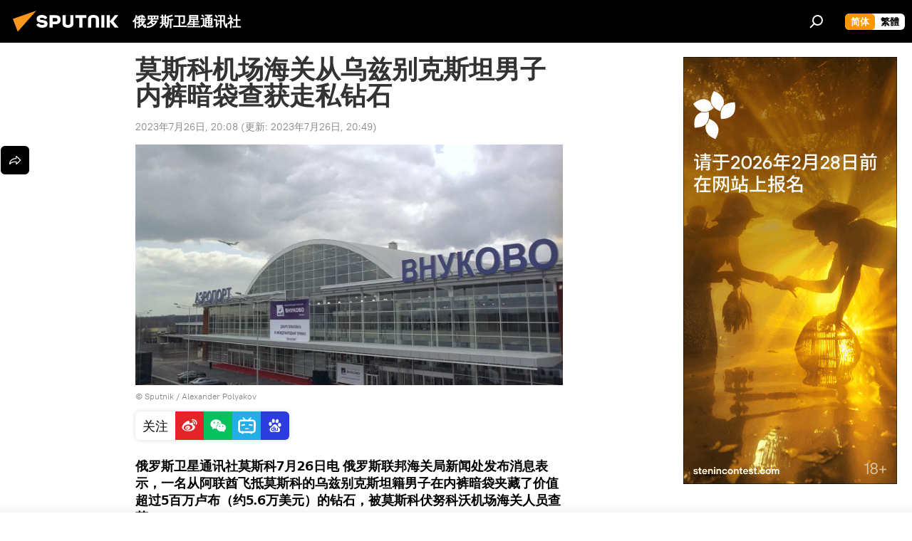

--- FILE ---
content_type: image/svg+xml
request_url: https://cdn.sputniknews.cn/i/subscribe/desc/wc.svg
body_size: 261878
content:
<svg width="231" height="175" viewBox="0 0 231 175" fill="none" xmlns="http://www.w3.org/2000/svg" xmlns:xlink="http://www.w3.org/1999/xlink">
<path d="M7.28 100.42C7.27 100.41 5.73 100.19 5.19 99.4497C4.75 98.8597 4.15 97.2197 4.14 97.1997C4.13 97.2297 3.53 99.2797 3.09 100.19C2.54 101.31 1.02 102.62 1 102.64C1.01 102.64 2.55 102.87 3.09 103.61C3.53 104.2 4.13 105.84 4.14 105.86C4.15 105.83 4.75 103.78 5.19 102.87C5.74 101.74 7.27 100.44 7.28 100.42Z" fill="white" stroke="black" stroke-width="0.5" stroke-miterlimit="10"/>
<path d="M25.2299 142.74C25.2199 142.73 23.6799 142.51 23.1399 141.77C22.6999 141.18 22.1 139.54 22.09 139.52C22.08 139.55 21.48 141.6 21.04 142.51C20.49 143.63 18.97 144.94 18.95 144.96C18.96 144.96 20.5 145.19 21.04 145.93C21.48 146.52 22.08 148.16 22.09 148.18C22.1 148.15 22.6999 146.1 23.1399 145.19C23.6799 144.06 25.2099 142.76 25.2299 142.74Z" fill="white" stroke="black" stroke-width="0.5" stroke-miterlimit="10"/>
<path d="M13.8899 133.57C13.8799 133.56 12.3399 133.34 11.7999 132.6C11.3599 132.01 10.7599 130.37 10.7499 130.35C10.7399 130.38 10.1399 132.43 9.69986 133.34C9.14986 134.46 7.62986 135.77 7.60986 135.79C7.61986 135.79 9.15986 136.02 9.69986 136.76C10.1399 137.35 10.7399 138.99 10.7499 139.01C10.7599 138.98 11.3599 136.93 11.7999 136.02C12.3399 134.89 13.8799 133.59 13.8899 133.57Z" fill="white" stroke="black" stroke-width="0.5" stroke-miterlimit="10"/>
<path d="M205.66 29.4797C205.67 29.4697 207.37 29.2197 207.97 28.3997C208.45 27.7397 209.11 25.9397 209.13 25.9097C209.14 25.9397 209.8 28.2097 210.29 29.2097C210.89 30.4497 212.58 31.8997 212.6 31.9197C212.59 31.9297 210.89 32.1797 210.29 32.9997C209.81 33.6597 209.14 35.4597 209.13 35.4897C209.12 35.4597 208.46 33.1897 207.97 32.1897C207.38 30.9497 205.68 29.5097 205.66 29.4797Z" fill="white" stroke="black" stroke-width="0.5" stroke-miterlimit="10"/>
<path d="M214.03 79.2096C214.04 79.1996 215.74 78.9496 216.34 78.1296C216.82 77.4696 217.48 75.6696 217.5 75.6396C217.51 75.6696 218.17 77.9396 218.66 78.9396C219.26 80.1796 220.95 81.6296 220.97 81.6496C220.96 81.6596 219.26 81.9096 218.66 82.7296C218.18 83.3896 217.51 85.1896 217.5 85.2196C217.49 85.1896 216.83 82.9196 216.34 81.9196C215.74 80.6696 214.05 79.2296 214.03 79.2096Z" fill="white" stroke="black" stroke-width="0.5" stroke-miterlimit="10"/>
<path d="M207.29 91.4797C207.3 91.4697 209 91.2197 209.6 90.3997C210.08 89.7397 210.74 87.9397 210.76 87.9097C210.77 87.9397 211.43 90.2097 211.92 91.2097C212.52 92.4497 214.21 93.8997 214.23 93.9197C214.22 93.9297 212.52 94.1797 211.92 94.9997C211.44 95.6597 210.77 97.4597 210.76 97.4897C210.75 97.4597 210.09 95.1897 209.6 94.1897C209 92.9397 207.31 91.4997 207.29 91.4797Z" fill="white" stroke="black" stroke-width="0.5" stroke-miterlimit="10"/>
<path d="M136.02 174.34C187.874 174.34 229.91 167.526 229.91 159.12C229.91 150.714 187.874 143.9 136.02 143.9C84.1659 143.9 42.1299 150.714 42.1299 159.12C42.1299 167.526 84.1659 174.34 136.02 174.34Z" fill="#F9802E" stroke="black" stroke-width="0.5" stroke-miterlimit="10"/>
<path d="M145.64 147.97C131.37 148 108.57 149.64 96.5101 150.59C86.2701 152.57 83.6601 153.48 83.9201 155.09C84.4101 158.08 98.4101 161.13 105.83 160.96C133.91 160.31 155.71 153.39 162.08 152.33C161.6 152.23 146.08 148.07 145.64 147.97Z" fill="black" stroke="black" stroke-width="0.5" stroke-miterlimit="10"/>
<path d="M186.22 164.85C187.02 164.78 222.47 155.91 225.65 154.71C213.48 149.08 195.76 146.96 183.2 146.59L186.22 164.85Z" fill="black" stroke="black" stroke-width="0.5" stroke-miterlimit="10"/>
<path d="M195.11 102.44C194.83 99.6797 194.58 96.9297 194.26 94.1597C194.11 92.8697 193.84 91.5497 193.56 90.2497C191.82 82.2097 187.69 76.6597 181.84 73.3097C178.29 71.2797 174.65 69.5197 171.05 68.1697C162.24 64.8897 153.43 61.8097 144.62 58.8997C141.16 57.7497 137.65 56.8897 134.25 56.5197C131.81 56.2597 129.75 56.4397 128.05 57.1097L128.01 57.0897L118.08 59.8997L120.97 72.8397C123.05 75.2397 120.58 78.1697 120.55 80.8897C120.44 91.9997 120.42 103.14 120.57 114.33C120.63 118.78 120.94 123.36 121.59 127.94C123.02 138.03 126.98 144.18 134.57 148.58C136.69 149.81 138.85 150.82 140.99 151.93C151 155.44 161.02 158.96 171.03 162.47L176.77 167.24L187.69 164.35V164.26C191.42 162.65 193.43 158.61 194.26 152.96C194.64 150.37 194.85 147.68 195.13 145.04C195.12 130.85 195.11 116.65 195.11 102.44Z" fill="#07C160" stroke="#1D1D1B" stroke-width="0.5" stroke-miterlimit="10"/>
<path d="M164.65 166.569C153.42 162.629 142.2 158.689 130.97 154.759C128.83 153.649 126.67 152.64 124.55 151.41C116.97 147.009 113 140.849 111.57 130.769C110.92 126.199 110.61 121.61 110.55 117.16C110.41 105.97 110.42 94.8195 110.53 83.7195C110.57 79.6195 110.86 75.5695 111.38 71.6795C112.64 62.2095 116.43 58.4995 124.23 59.3395C127.63 59.7095 131.14 60.5695 134.6 61.7195C143.41 64.6395 152.22 67.7195 161.03 70.9895C164.63 72.3295 168.27 74.0895 171.82 76.1295C177.66 79.4695 181.8 85.0195 183.54 93.0695C183.82 94.3695 184.09 95.6895 184.24 96.9795C184.57 99.7495 184.81 102.499 185.09 105.259C185.09 119.459 185.1 133.669 185.1 147.869C184.81 150.509 184.61 153.199 184.23 155.789C183.16 163.099 180.14 167.729 173.94 167.869C172.96 167.889 171.96 167.889 170.95 167.729C168.85 167.389 166.75 166.959 164.65 166.569Z" fill="#07C160" stroke="black" stroke-width="0.5" stroke-miterlimit="10"/>
<path d="M56.3101 71.2297L6.32007 88.2497V43.4597L56.3101 26.4297V71.2297Z" fill="#7F7EFF" stroke="#0A0A0A" stroke-width="0.5" stroke-miterlimit="10"/>
<path d="M70.73 116.56L20.74 133.59V88.8L70.73 71.77V116.56Z" fill="#F9802E" stroke="black" stroke-width="0.5" stroke-miterlimit="10"/>
<path d="M60.45 112.54L20.98 125.57V113.99L64.21 99.7397L60.45 112.54Z" fill="#07C160" stroke="black" stroke-width="0.5" stroke-miterlimit="10"/>
<path d="M149.05 54.2098L148.7 53.0398L153.42 51.9898C154.96 51.7898 156.64 52.0598 158.36 52.8798C164.12 55.6198 168.08 63.4398 167.19 70.3298C166.64 74.6298 164.34 77.5498 161.28 78.4798L156.61 79.5198L156.24 78.2898C155.88 78.1598 155.51 78.0198 155.15 77.8398C149.39 75.0998 145.43 67.2798 146.32 60.3898C146.65 57.7698 147.64 55.6698 149.05 54.2098Z" fill="black" stroke="black" stroke-width="0.5" stroke-miterlimit="10"/>
<path d="M157.433 79.2936C162.551 77.2923 164.435 69.8783 161.641 62.7341C158.847 55.5899 152.434 51.4207 147.316 53.4221C142.198 55.4235 140.314 62.8374 143.108 69.9817C145.902 77.1259 152.316 81.295 157.433 79.2936Z" fill="#F9802E" stroke="black" stroke-width="0.5" stroke-miterlimit="10"/>
<path d="M155.76 61.3298C153.06 60.0498 152.09 62.6198 152.09 62.6198V62.6298V62.6198C152.09 62.6198 151.12 59.4198 148.42 58.9598C145.72 58.4998 144.54 61.6698 145.51 64.6198C146.48 67.5698 148.76 71.4398 151.88 74.3398C151.99 74.4498 152.04 74.4998 152.09 74.5498C152.13 74.5398 152.2 74.5098 152.3 74.4698C155.42 73.5798 157.7 71.1798 158.67 68.8498C159.64 66.5198 158.46 62.6098 155.76 61.3298Z" fill="#F4EFD7" stroke="black" stroke-width="0.5" stroke-miterlimit="10"/>
<path d="M199.2 41.7599C199.45 41.5599 199.31 40.9999 198.97 40.8199L192.51 37.4499C192.37 37.3799 192.25 37.2299 192.19 37.0599L189.3 29.0599C189.19 28.7399 188.91 28.5799 188.72 28.6399L185.82 29.9799L185.28 34.9299L178.88 33.8099C178.81 33.7999 175.74 35.1199 175.74 35.1199L183.16 44.0199L182.34 49.4399C182.28 49.8299 182.64 50.2699 182.95 50.1799L188.73 48.5599C188.85 48.5299 189 48.5799 189.12 48.6999L190.04 49.5999C191.07 52.1699 192.48 55.6899 192.48 55.6899L195.38 54.5199L195.36 54.4499C195.47 54.3799 195.54 54.2299 195.51 54.0299L194.41 45.9599C194.39 45.7899 194.43 45.6399 194.53 45.5599L199.2 41.7599Z" fill="black" stroke="black" stroke-width="0.5" stroke-miterlimit="10"/>
<path d="M186.45 30.3001L189.34 38.3001C189.4 38.4701 189.52 38.6101 189.66 38.6901L196.12 42.0601C196.47 42.2401 196.6 42.8001 196.35 43.0001L191.67 46.8101C191.57 46.8901 191.53 47.0401 191.55 47.2101L192.65 55.2801C192.71 55.7101 192.35 55.9001 192.04 55.6001L186.26 49.9601C186.14 49.8401 185.99 49.7901 185.87 49.8201L180.09 51.4401C179.78 51.5301 179.42 51.0901 179.48 50.7001L180.58 43.4001C180.6 43.2401 180.56 43.0601 180.46 42.9101L175.78 35.8401C175.53 35.4601 175.67 35.0001 176.01 35.0601L182.47 36.1901C182.61 36.2101 182.73 36.1501 182.79 36.0201L185.68 30.0301C185.85 29.7201 186.3 29.8701 186.45 30.3001Z" fill="#F9802E" stroke="black" stroke-width="0.5" stroke-miterlimit="10"/>
<path d="M113.69 95.7601C113.69 93.4401 114.03 91.1301 114.81 88.9501C114.93 88.6001 115.07 88.2601 115.22 87.9201C118.32 81.0601 125.23 77.8101 132.75 79.7601C141.55 82.0401 147.28 87.9101 150.99 95.9601C151.68 97.4501 152.14 99.0501 152.59 100.62C153.04 102.18 152.72 102.48 151.17 102.18C148.43 101.66 145.68 101.32 142.91 101.8C136.24 102.95 131.58 108.27 131.28 115.15C131.21 116.82 131.19 118.28 131.41 120.08C131.47 120.57 131.73 121.42 131.9 122.16C131.49 122.03 130.53 121.48 130.17 121.27C128.42 120.27 126.68 119.25 124.98 118.18C124.22 117.7 123.5 117.54 122.65 117.89C121.82 118.24 120.98 118.55 120.14 118.86C119.05 119.28 118.49 118.84 118.69 117.66C118.84 116.74 119.08 115.83 119.29 114.92C119.56 113.73 119.44 112.6 118.75 111.58C116.21 107.84 114.42 103.78 113.84 99.2901C113.61 97.5601 113.69 95.7601 113.69 95.7601ZM140.48 95.8801C140.48 94.3701 139.74 92.9101 138.59 92.1301C137.3 91.2501 135.91 91.6001 135.21 92.9901C134.42 94.5701 134.83 96.0501 135.77 97.4101C136.56 98.5601 137.82 99.0401 138.86 98.7001C139.85 98.3701 140.49 97.2701 140.48 95.8801ZM126.98 92.3601C126.97 91.5301 126.51 90.4201 125.5 89.5801C124.41 88.6801 123.14 89.0101 122.57 90.3101C122.08 91.4401 122.2 92.5801 122.65 93.6901C123.16 94.9501 124.29 95.7301 125.29 95.5501C126.31 95.3601 126.99 94.2801 126.98 92.3601Z" fill="white" stroke="black" stroke-width="0.5" stroke-miterlimit="10"/>
<path d="M132.78 118.58C132.74 110.55 136.24 105.54 142.1 104.03C146.32 102.94 150.55 103.45 154.45 105.07C165.37 109.62 172.48 117.67 175.43 129.2C176.48 133.32 176.13 137.4 173.91 141.16C172.69 143.23 170.9 144.66 168.72 145.64C166.47 146.66 165.93 147.81 166.53 150.22C166.79 151.27 167.07 152.32 167.27 153.39C167.29 153.47 167.28 153.55 167.26 153.64C167.16 154.04 166.71 154.25 166.34 154.09C166.26 154.06 166.19 154.01 166.13 153.96C165.56 153.37 165.07 152.7 164.54 152.07C161.9 148.92 158.65 146.71 154.7 145.47C146.56 142.93 140.99 137.28 136.68 130.21C134.27 126.26 132.85 121.95 132.78 118.58ZM162.06 121.39C162.06 119.76 161.01 117.88 159.45 117.26C158.74 116.98 157.75 116.98 157.04 117.25C156.14 117.59 155.89 118.6 156 119.54C156.19 121.29 157.06 122.64 158.62 123.48C160.42 124.45 162.05 123.44 162.06 121.39ZM147.5 116.26C147.39 114.82 146.73 113.52 145.33 112.7C144.04 111.95 142.69 112.58 142.43 114.05C142.13 115.71 142.7 117.15 144.05 118.09C144.64 118.5 145.61 118.66 146.32 118.51C147.25 118.3 147.47 117.33 147.5 116.26Z" fill="white" stroke="black" stroke-width="0.5" stroke-miterlimit="10"/>
<path d="M97.7901 144.54C97.6201 148.17 96.7201 148.97 95.5301 149.15C94.3301 149.32 93.3301 147.2 93.0501 145.32C92.7801 143.44 91.3901 134.09 91.3901 134.09L98.6001 133.22C98.5901 133.21 97.9501 141.06 97.7901 144.54Z" fill="#F4EFD7" stroke="black" stroke-width="0.5" stroke-miterlimit="10"/>
<path d="M92.8601 144.99C92.8601 144.99 91.9101 149.33 89.4201 150.92C86.9301 152.51 84.02 153.68 83.93 154.59C83.78 156.17 85.6101 157.41 86.9501 157.26C88.2901 157.11 92.6101 155.23 94.4401 154.62C96.0601 154.08 97.56 154.47 98.49 153.22C99.43 151.96 97.71 145.06 97.71 145.06C97.71 145.06 97.2101 146.26 95.4401 146.26C93.6101 146.25 92.8601 144.99 92.8601 144.99Z" fill="#07C160" stroke="black" stroke-width="0.5" stroke-miterlimit="10"/>
<path d="M113.47 148.94C113.3 152.57 112.4 153.37 111.21 153.55C110.01 153.72 109.01 151.6 108.73 149.72C108.45 147.84 107.07 138.49 107.07 138.49L114.28 137.62C114.27 137.62 113.63 145.46 113.47 148.94Z" fill="#F4EFD7" stroke="black" stroke-width="0.5" stroke-miterlimit="10"/>
<path d="M108.54 149.399C108.54 149.399 107.59 153.739 105.1 155.329C102.61 156.919 99.7 158.089 99.61 158.999C99.46 160.579 101.29 161.819 102.63 161.669C103.97 161.519 108.29 159.639 110.12 159.029C111.74 158.489 113.24 158.879 114.17 157.629C115.11 156.369 113.39 149.469 113.39 149.469C113.39 149.469 112.89 150.669 111.12 150.669C109.29 150.659 108.54 149.399 108.54 149.399Z" fill="#07C160" stroke="black" stroke-width="0.5" stroke-miterlimit="10"/>
<path d="M89.53 75.1196L87.24 84.9296C86.67 86.5096 86.41 88.1796 86.49 89.8596L88.77 137.91C88.77 137.91 89.99 139.36 93.64 139.48C96.24 139.57 98.6 139.38 99.52 138.28L103.56 88.8496L108.46 84.2496" fill="#DEBB97"/>
<path d="M89.53 75.1196L87.24 84.9296C86.67 86.5096 86.41 88.1796 86.49 89.8596L88.77 137.91C88.77 137.91 89.99 139.36 93.64 139.48C96.24 139.57 98.6 139.38 99.52 138.28L103.56 88.8496L108.46 84.2496" stroke="black" stroke-width="0.5" stroke-miterlimit="10"/>
<path d="M91.2902 76.1095L91.1702 75.4595L114.18 75.6795L117.69 84.9595C118.29 86.5395 118.55 88.2195 118.47 89.8895L116.14 142.509C116.14 142.509 114.87 143.949 111.07 144.079C108.36 144.169 105.9 143.969 104.95 142.869L100.71 88.8595L92.9502 85.3195" fill="#DEBB97"/>
<path d="M91.2902 76.1095L91.1702 75.4595L114.18 75.6795L117.69 84.9595C118.29 86.5395 118.55 88.2195 118.47 89.8895L116.14 142.509C116.14 142.509 114.87 143.949 111.07 144.079C108.36 144.169 105.9 143.969 104.95 142.869L100.71 88.8595L92.9502 85.3195" stroke="black" stroke-width="0.5" stroke-miterlimit="10"/>
<path d="M93.9402 34.8301C93.9402 37.1401 96.3302 38.3501 97.2402 38.3501C98.1502 38.3501 98.8902 36.7701 98.8902 34.8301C98.8902 32.8801 98.1502 31.3101 97.2402 31.3101C96.3302 31.3101 93.9402 32.5201 93.9402 34.8301Z" fill="#07C160" stroke="black" stroke-width="0.5" stroke-miterlimit="10"/>
<path d="M82.9602 57.6599L84.5702 52.6299C86.0602 47.9299 92.4102 45.7299 94.3902 46.4999C94.9702 46.7299 94.5102 51.0299 93.4702 53.6299L91.3402 60.3599C91.3402 60.3599 90.1102 59.0299 87.1802 58.2099C84.2002 57.3599 82.9602 57.6599 82.9602 57.6599Z" fill="#7F7EFF" stroke="#0A0A0A" stroke-width="0.5" stroke-miterlimit="10"/>
<path d="M91.7101 59.6698L86.3201 73.1398C85.6101 74.9298 82.0501 76.7798 80.2401 76.2298C76.2801 75.0198 78.0001 70.5498 78.5901 68.4098L82.9401 57.1198C82.9401 57.1198 84.8901 56.0998 87.4501 56.9298C90.0201 57.7498 91.7101 59.6698 91.7101 59.6698Z" fill="#F4EFD7" stroke="black" stroke-width="0.5" stroke-miterlimit="10"/>
<path d="M108.88 28.22C108.88 28.22 111.89 24.67 117.6 26.25C123.31 27.83 128.54 34.13 128.86 40.83C129.18 47.53 128.01 49.86 129.26 52.12C130.53 54.4 133.46 56.21 133.46 56.21C133.46 56.21 127.12 60.75 120.99 57.61C114.07 54.06 113.01 51.49 112.05 43.07C111.78 40.7 114.75 33.48 113.16 31.38C111.57 29.28 109.35 29.93 108.72 30.07C108.09 30.21 106.18 28.49 106.18 28.49L108.88 28.22Z" fill="black" stroke="black" stroke-width="0.5" stroke-miterlimit="10"/>
<path d="M119.03 55.6997L131.7 51.7597C134.07 50.7397 135.62 48.7997 134.71 46.1597C133.96 43.9697 130.76 45.4198 128.65 45.3198L121.53 46.1398C121.53 46.1398 116.24 48.2598 115.8 50.7798C115.37 53.3098 119.03 55.6997 119.03 55.6997Z" fill="#F4EFD7" stroke="black" stroke-width="0.5" stroke-miterlimit="10"/>
<path d="M121.63 46.2699L112.8 45.9399C107.7 46.0899 105.11 50.4099 105.19 53.2899C105.26 55.9599 109.73 57.7699 112.62 57.4899L119.67 55.5299C119.67 55.5299 119.3 52.7199 119.65 50.6999C120.07 48.2699 121.63 46.2699 121.63 46.2699Z" fill="#7F7EFF" stroke="#0A0A0A" stroke-width="0.5" stroke-miterlimit="10"/>
<path d="M114.57 77.1C106.7 79.02 97.66 78.94 90.38 75.68C90.54 74.95 90.11 74.44 90.14 74.21C90.25 73.45 89.41 62.06 89.36 58.21C89.33 55.73 91.02 48.79 92.09 46.66C92.39 46.07 96.82 45.18 98.48 45.1C102.99 44.88 109.62 45.12 112.25 46.18C112.41 46.25 114.94 54.41 115.02 58.13C115.05 60.18 114.68 73.82 114.57 77.1Z" fill="#7F7EFF" stroke="#0A0A0A" stroke-width="0.5" stroke-miterlimit="10"/>
<path d="M96.49 28.1398C96.49 28.1398 95.9 34.6998 96.1 37.4498C96.32 40.5298 99.26 40.7598 99.26 40.7598L99.48 45.1698C99.47 45.1898 99.54 45.4598 99.66 45.8898C100.58 49.1298 105.31 48.9898 105.93 45.6798C105.94 45.6098 105.95 45.5598 105.94 45.5398L106.16 37.8298L109.54 31.4398L103.91 28.0298L96.49 28.1398Z" fill="#F4EFD7" stroke="black" stroke-width="0.5" stroke-miterlimit="10"/>
<path d="M100.18 37.21C100.18 37.21 99.4901 37.85 98.6401 37.68C97.8501 37.52 97.6301 37 97.6301 37" stroke="black" stroke-width="0.5" stroke-miterlimit="10"/>
<path d="M98.89 31.75C98.89 31.75 97.84 34.56 97.6 35.22C97.39 35.78 98.36 35.84 99 35.91" stroke="black" stroke-width="0.5" stroke-miterlimit="10"/>
<path d="M110.27 27.8298C109.83 26.2898 108.48 25.4598 106.6 25.0398C103.96 24.4498 101.97 25.4798 101.97 25.4798C101.97 25.4798 99.0601 25.0198 97.7101 25.5498C94.1801 26.9498 94.7801 31.4698 94.7801 31.4698C94.7801 31.4698 96.9801 31.6798 98.7401 31.7798C100.93 31.9098 102.83 32.4598 103.73 32.6898L104.4 34.8898L105.18 32.5198C105.22 32.4898 105.25 32.4698 105.29 32.4298C106.1 31.7398 107.35 32.5198 107.32 33.4798C107.25 35.8998 105.99 36.3198 106 36.4398C106.05 38.2298 106.15 39.2298 106.15 39.2298C111.45 33.8698 110.67 29.2098 110.27 27.8298Z" fill="black" stroke="black" stroke-width="0.5" stroke-miterlimit="10"/>
<path d="M101.06 33.17C101 33.44 101.09 33.69 101.28 33.73C101.46 33.77 101.66 33.59 101.73 33.32C101.79 33.05 101.7 32.8 101.51 32.76C101.32 32.72 101.12 32.9 101.06 33.17Z" fill="black"/>
<path d="M96.8002 32.8698C96.7602 33.1398 96.8802 33.3798 97.0702 33.4098C97.2602 33.4398 97.4402 33.2298 97.4802 32.9598C97.5202 32.6898 97.4002 32.4499 97.2102 32.4199C97.0202 32.3899 96.8302 32.5998 96.8002 32.8698Z" fill="black"/>
<path d="M106.612 62.1111L101.751 61.6821L100.86 71.7826L105.721 72.2115L106.612 62.1111Z" fill="black" stroke="black" stroke-width="0.5" stroke-miterlimit="10"/>
<path d="M82.4501 69.37C87.4601 69.72 99.3801 68.73 99.3801 68.73L100.55 72.21L84.7101 76.97C84.6901 76.98 84.6601 76.98 84.6401 76.99C83.4001 77.58 79.1401 77.88 77.8201 74.14" fill="#F4EFD7"/>
<path d="M82.4501 69.37C87.4601 69.72 99.3801 68.73 99.3801 68.73L100.55 72.21L84.7101 76.97C84.6901 76.98 84.6601 76.98 84.6401 76.99C83.4001 77.58 79.1401 77.88 77.8201 74.14" stroke="black" stroke-width="0.5" stroke-miterlimit="10"/>
<path d="M97.98 73.07C98.98 73.01 103.34 72.46 104.23 71.9C105.12 71.34 106.63 69.85 106.72 69.52C106.81 69.19 106.63 69.11 106.63 69.11C106.63 69.11 106.96 68.65 107.05 68.34C107.14 68.03 106.72 67.94 106.72 67.94C106.72 67.94 107.02 67.46 106.96 67.1C106.9 66.74 106.48 66.81 106.48 66.81C106.48 66.81 106.83 66.01 106.29 65.99C105.74 65.96 105.3 66.88 103.94 67.59C102.57 68.3 101.01 68.18 101.01 68.18C101.01 68.18 101.3 67.85 101.33 67.7C101.39 67.42 101.3 66.44 101.27 66.49C101.1 66.77 98.58 67.42 97.56 68.19C97.03 68.72 96.7 69.23 96.53 69.71" fill="#F4EFD7"/>
<path d="M97.98 73.07C98.98 73.01 103.34 72.46 104.23 71.9C105.12 71.34 106.63 69.85 106.72 69.52C106.81 69.19 106.63 69.11 106.63 69.11C106.63 69.11 106.96 68.65 107.05 68.34C107.14 68.03 106.72 67.94 106.72 67.94C106.72 67.94 107.02 67.46 106.96 67.1C106.9 66.74 106.48 66.81 106.48 66.81C106.48 66.81 106.83 66.01 106.29 65.99C105.74 65.96 105.3 66.88 103.94 67.59C102.57 68.3 101.01 68.18 101.01 68.18C101.01 68.18 101.3 67.85 101.33 67.7C101.39 67.42 101.3 66.44 101.27 66.49C101.1 66.77 98.58 67.42 97.56 68.19C97.03 68.72 96.7 69.23 96.53 69.71" stroke="black" stroke-width="0.5" stroke-miterlimit="10"/>
<path d="M106.49 66.7598C105.72 67.6698 105.08 68.1998 104.27 68.6998" stroke="black" stroke-width="0.25" stroke-miterlimit="10"/>
<path d="M106.82 67.7798C106.07 68.6498 105.19 69.3298 104.49 69.6798" stroke="black" stroke-width="0.25" stroke-miterlimit="10"/>
<path d="M106.72 69.0396C106.27 69.4896 105.22 70.3396 104.6 70.6996" stroke="black" stroke-width="0.25" stroke-miterlimit="10"/>
<path d="M127.18 47.8998C122.74 46.3698 112.86 42.5698 112.86 42.5698L113.74 39.3398C113.74 39.3398 128.74 41.4098 128.76 41.4098C131.41 41.8498 134.48 43.5398 134.85 46.7698" fill="#F4EFD7"/>
<path d="M127.18 47.8998C122.74 46.3698 112.86 42.5698 112.86 42.5698L113.74 39.3398C113.74 39.3398 128.74 41.4098 128.76 41.4098C131.41 41.8498 134.48 43.5398 134.85 46.7698" stroke="black" stroke-width="0.5" stroke-miterlimit="10"/>
<path d="M102.22 25.3098C102.22 25.3098 103.74 26.4098 104.44 28.6798C104.94 30.2898 104.85 33.7198 104.85 33.7198L107.33 33.9298C107.33 33.9298 107.01 31.5798 106.79 30.0098C106.5 27.9398 104.88 25.2798 102.22 25.3098Z" fill="#07C160" stroke="black" stroke-width="0.75" stroke-miterlimit="10"/>
<path d="M109.48 35.1596C109.47 37.7196 107.09 38.6796 106.18 38.6796C105.27 38.6796 104.53 37.0996 104.53 35.1596C104.53 33.2196 105.27 31.6396 106.18 31.6396C107.09 31.6396 109.49 32.4396 109.48 35.1596Z" fill="#07C160" stroke="black" stroke-width="0.5" stroke-miterlimit="10"/>
<path d="M111.55 37.63C111.55 37.63 110.22 36.1 110.1 35.9C109.17 34.31 109.97 34.25 109.97 34.25C110.26 34.54 111.91 35.98 112.36 36.38C112.59 36.58 114.09 37.65 114.83 38.69C115.17 39.36 114.52 39.26 114.53 39.77" fill="#F4EFD7"/>
<path d="M111.55 37.63C111.55 37.63 110.22 36.1 110.1 35.9C109.17 34.31 109.97 34.25 109.97 34.25C110.26 34.54 111.91 35.98 112.36 36.38C112.59 36.58 114.09 37.65 114.83 38.69C115.17 39.36 114.52 39.26 114.53 39.77" stroke="black" stroke-width="0.5" stroke-miterlimit="10"/>
<path d="M115.53 39.5099C114.92 38.7199 113.62 37.1999 112.65 36.7799C111.69 36.3499 109.19 35.6499 108.86 35.7499C108.53 35.8499 108.53 36.1599 108.53 36.1599C108.53 36.1599 107.99 36.0899 107.77 36.3399C107.55 36.5799 107.78 36.8499 107.78 36.8499C107.78 36.8499 107.48 36.9199 107.36 37.1799C107.21 37.5099 107.45 37.7999 107.45 37.7999C107.45 37.7999 106.84 38.0199 107.12 38.4799C107.4 38.9499 107.89 38.6699 109.25 39.4099C110.61 40.1499 111.33 42.3999 113.9 42.7099" fill="#F4EFD7"/>
<path d="M115.53 39.5099C114.92 38.7199 113.62 37.1999 112.65 36.7799C111.69 36.3499 109.19 35.6499 108.86 35.7499C108.53 35.8499 108.53 36.1599 108.53 36.1599C108.53 36.1599 107.99 36.0899 107.77 36.3399C107.55 36.5799 107.78 36.8499 107.78 36.8499C107.78 36.8499 107.48 36.9199 107.36 37.1799C107.21 37.5099 107.45 37.7999 107.45 37.7999C107.45 37.7999 106.84 38.0199 107.12 38.4799C107.4 38.9499 107.89 38.6699 109.25 39.4099C110.61 40.1499 111.33 42.3999 113.9 42.7099" stroke="black" stroke-width="0.5" stroke-miterlimit="10"/>
<path d="M107.13 37.77C108.31 37.9 109.11 38.14 109.97 38.53" stroke="black" stroke-width="0.25" stroke-miterlimit="10"/>
<path d="M107.8 36.9204C108.94 37.0604 110 37.4104 110.68 37.7904" stroke="black" stroke-width="0.25" stroke-miterlimit="10"/>
<path d="M108.57 36.2402C109.2 36.3602 110.82 36.8202 111.46 37.1402" stroke="black" stroke-width="0.25" stroke-miterlimit="10"/>
<path d="M57.62 63.1999L15.72 76.7799V28.6899L57.62 15.1099V63.1999Z" fill="#F4EFD7" stroke="black" stroke-width="0.5" stroke-miterlimit="10"/>
<path d="M57.8299 63.4797L52.2399 42.3397C51.5299 41.5697 50.2399 41.8497 49.3599 42.9697L50.2899 58.3697L51.9599 74.8197C52.3299 73.5797 57.1099 64.4197 57.8299 63.4797Z" fill="#F9802E" stroke="black" stroke-width="0.5" stroke-miterlimit="10"/>
<path d="M53.42 69.3097L52.89 74.7797L20.03 84.0397L20.34 57.7597C20.38 54.1097 21.07 51.0297 24.09 50.0297L46.76 42.4497C48.38 41.9197 49.76 42.4497 50.18 43.7997" fill="#F9802E"/>
<path d="M53.42 69.3097L52.89 74.7797L20.03 84.0397L20.34 57.7597C20.38 54.1097 21.07 51.0297 24.09 50.0297L46.76 42.4497C48.38 41.9197 49.76 42.4497 50.18 43.7997" stroke="black" stroke-width="0.5" stroke-miterlimit="10"/>
<path d="M33.33 52.1403C33.43 52.4203 33.02 77.7703 33.02 77.7703L41.87 74.7603L42.91 60.2703L42.12 49.7603L33.33 52.1403Z" fill="#DFD7E1" stroke="#0C0C0C" stroke-width="0.5" stroke-miterlimit="10"/>
<path d="M40.77 75.6404L40.01 59.7104L38.46 57.3404L39.76 54.0404L37.88 52.6904L37.73 52.7504L35.8 55.3504L37.03 57.8104L35.42 61.2204L34.28 77.7804L36.66 76.5404L38.4 75.9704L40.77 75.6404Z" fill="#0068FF" stroke="black" stroke-width="0.5" stroke-miterlimit="10"/>
<path d="M31.2999 48.1602C31.2899 48.4602 28.8399 57.2002 28.8399 57.2002L30.5299 59.3002L28.4299 62.2802L31.0499 78.4402" fill="#F9802E"/>
<path d="M31.2999 48.1602C31.2899 48.4602 28.8399 57.2002 28.8399 57.2002L30.5299 59.3002L28.4299 62.2802L31.0499 78.4402" stroke="black" stroke-width="0.5" stroke-miterlimit="10"/>
<path d="M44.9899 43.7002C44.9899 44.0002 46.8799 51.5002 46.8799 51.5002L45.0299 54.6902L46.9899 56.4202L42.8899 75.4202" fill="#F9802E"/>
<path d="M44.9899 43.7002C44.9899 44.0002 46.8799 51.5002 46.8799 51.5002L45.0299 54.6902L46.9899 56.4202L42.8899 75.4202" stroke="black" stroke-width="0.5" stroke-miterlimit="10"/>
<path d="M22.17 51.6697C21.06 49.9297 19.15 51.8197 18.81 53.2197L14.96 71.4397C15.06 75.5397 14.84 78.4697 15.26 81.7697C15.56 84.1797 19.41 84.8697 20.43 84.6397L23.1 62.6397" fill="#F9802E"/>
<path d="M22.17 51.6697C21.06 49.9297 19.15 51.8197 18.81 53.2197L14.96 71.4397C15.06 75.5397 14.84 78.4697 15.26 81.7697C15.56 84.1797 19.41 84.8697 20.43 84.6397L23.1 62.6397" stroke="black" stroke-width="0.5" stroke-miterlimit="10"/>
<path d="M34.6709 38.0743C34.9585 36.6844 34.5208 35.4188 33.6933 35.2476C32.8658 35.0764 31.9618 36.0644 31.6742 37.4544C31.3867 38.8444 31.8244 40.11 32.6519 40.2812C33.4794 40.4524 34.3833 39.4643 34.6709 38.0743Z" fill="#DFD7E1" stroke="#0C0C0C" stroke-width="0.5" stroke-miterlimit="10"/>
<path d="M47.0958 35.3039C47.714 33.9591 47.5277 32.5528 46.6797 32.163C45.8316 31.7731 44.643 32.5473 44.0247 33.8921C43.4065 35.2369 43.5928 36.6432 44.4408 37.0331C45.2889 37.4229 46.4775 36.6488 47.0958 35.3039Z" fill="#DFD7E1" stroke="#0C0C0C" stroke-width="0.5" stroke-miterlimit="10"/>
<path d="M39.5001 47.64L36.7802 48.28C34.3802 48.84 32.6302 47 32.8602 44.18L33.8302 32.45C34.0402 29.92 35.9502 27.46 38.1002 26.95L41.7202 26.1C43.8702 25.6 45.4402 27.24 45.2302 29.78L44.2602 41.51C44.0302 44.34 41.9001 47.08 39.5001 47.64Z" fill="#DFD7E1" stroke="#0C0C0C" stroke-width="0.5" stroke-miterlimit="10"/>
<path d="M42.9601 50.6998L39.8101 53.9298C38.3201 55.4598 36.4201 55.8798 35.1501 54.9598L32.6201 53.1198C31.9901 52.6598 31.6701 51.8298 31.7501 50.8498L32.4401 42.4698C32.5901 40.6698 34.0401 38.8898 35.6801 38.5098L42.3001 36.9598C43.9401 36.5798 45.1501 37.7298 45.0001 39.5298L44.3101 47.8598C44.2201 48.8698 43.7301 49.9098 42.9601 50.6998Z" fill="black" stroke="black" stroke-width="0.5" stroke-miterlimit="10"/>
<path d="M38.0501 27.0498C37.8401 27.0998 37.6401 27.1698 37.4401 27.2498C36.9601 27.4498 36.6001 28.0898 36.7001 28.5998C37.0401 30.2598 38.1401 31.2398 39.5601 30.9098C40.9601 30.5798 42.2501 29.0798 42.9001 27.2298C43.0801 26.6998 42.8801 26.1998 42.4601 26.1698C42.1601 26.1498 41.8501 26.1698 41.5201 26.2498L38.0501 27.0498Z" fill="black" stroke="black" stroke-width="0.5" stroke-miterlimit="10"/>
<path d="M36.624 34.2181C37.4871 33.7957 38.0629 33.2 37.9099 32.8875C37.757 32.575 36.9333 32.664 36.0702 33.0863C35.207 33.5087 34.6313 34.1044 34.7842 34.4169C34.9371 34.7295 35.7608 34.6404 36.624 34.2181Z" fill="black" stroke="black" stroke-width="0.5" stroke-miterlimit="10"/>
<path d="M42.1231 32.6795C42.9984 32.6089 43.6857 32.275 43.6581 31.9336C43.6306 31.5923 42.8987 31.3729 42.0234 31.4435C41.1481 31.5141 40.4608 31.848 40.4883 32.1893C40.5159 32.5306 41.2478 32.7501 42.1231 32.6795Z" fill="black" stroke="black" stroke-width="0.5" stroke-miterlimit="10"/>
<path d="M37.4399 40.4799C37.4399 40.4799 38.0099 41.1499 38.8799 40.8299C39.6899 40.5299 39.9999 39.8799 39.9999 39.8799" stroke="#DFD7E1" stroke-width="0.5" stroke-miterlimit="10"/>
<path d="M39.48 32.6699C39.48 32.6699 40.01 35.8799 40.14 36.6399C40.25 37.2899 38.94 37.6199 38.28 37.7999" fill="#DFD7E1"/>
<path d="M39.48 32.6699C39.48 32.6699 40.01 35.8799 40.14 36.6399C40.25 37.2899 38.94 37.6199 38.28 37.7999" stroke="#0C0C0C" stroke-width="0.5" stroke-miterlimit="10"/>
<path d="M37.21 35.7502C37.22 36.0602 37.08 36.3802 36.89 36.4502C36.7 36.5302 36.54 36.3402 36.52 36.0202C36.51 35.7102 36.65 35.3902 36.84 35.3202C37.03 35.2502 37.2 35.4402 37.21 35.7502Z" fill="black"/>
<path d="M41.9201 34.6198C41.8801 34.9498 41.7001 35.2398 41.5101 35.2798C41.3201 35.3198 41.2001 35.0798 41.2401 34.7498C41.2801 34.4198 41.4601 34.1298 41.6501 34.0898C41.8401 34.0498 41.9601 34.2898 41.9201 34.6198Z" fill="black"/>
<path d="M57.62 63.1999L15.72 76.7799V28.6899L57.62 15.1099V63.1999Z" stroke="black" stroke-width="0.5" stroke-miterlimit="10"/>
<path d="M161.9 19.79C161.9 15.12 158.65 10.24 154.63 8.89L132.52 1.42C131.58 1.1 130.69 1.02 129.87 1.11C129.83 1.05 129.8 1 129.8 1L129.2 1.23C128.86 1.32 128.54 1.45 128.23 1.6L124.92 2.87C124.92 2.87 135.21 18.65 137.75 16.48L141.69 22.08L147.75 36.08L154.12 33.56L154.23 27.33C154.23 27.33 158.91 25.68 158.9 25.6C160.71 24.69 161.9 22.61 161.9 19.79Z" fill="black" stroke="black" stroke-width="0.5" stroke-miterlimit="10"/>
<path d="M153.24 13.7602L138.36 8.74023" stroke="black" stroke-width="0.5" stroke-miterlimit="10"/>
<path d="M155.07 18.7302L136.53 12.4702" stroke="black" stroke-width="0.5" stroke-miterlimit="10"/>
<path d="M128.46 2.91019L150.57 10.3802C154.58 11.7402 157.84 16.6202 157.84 21.2802C157.84 25.9502 154.59 28.6302 150.57 27.2702L147.97 26.3402C147.66 30.7502 147.58 35.3902 147.58 35.3902L139.01 23.3102L128.46 19.8002C124.45 18.4402 121.19 13.5602 121.19 8.90019C121.19 4.24019 124.45 1.55019 128.46 2.91019Z" fill="#07C160" stroke="black" stroke-width="0.5" stroke-miterlimit="10"/>
<path d="M147 15.8403L132.12 10.8203" stroke="black" stroke-width="0.5" stroke-miterlimit="10"/>
<path d="M148.83 20.8103L130.29 14.5503" stroke="black" stroke-width="0.5" stroke-miterlimit="10"/>
<rect x="26.0081" y="74.9082" width="30.0186" height="47.0016" fill="url(#pattern0)"/>
<rect x="50.7886" y="16.1782" width="23.0362" height="28.9792" fill="url(#pattern1)"/>
<path d="M61.28 47.1699L58.95 46.0999C58.95 46.0999 56.02 45.7899 55.9 44.7499C55.83 44.1399 56 42.0799 56.15 40.4699C56.25 39.3799 59.89 40.0199 60.94 40.3099L61.28 47.1699Z" fill="#DFD7E1" stroke="#0C0C0C" stroke-width="0.5" stroke-miterlimit="10"/>
<path d="M54.02 47.86L63 45.79L57.62 63.2L48.49 66.17L54.02 47.86Z" fill="#F9802E" stroke="black" stroke-width="0.5" stroke-miterlimit="10"/>
<path d="M76.27 22.8996L84.74 19.5996" stroke="black" stroke-width="0.5" stroke-miterlimit="10"/>
<path d="M76.5 28.5496L85.68 27.3696" stroke="black" stroke-width="0.5" stroke-miterlimit="10"/>
<path d="M76.27 33.96L83.33 35.85" stroke="black" stroke-width="0.5" stroke-miterlimit="10"/>
<defs>
<pattern id="pattern0" patternContentUnits="objectBoundingBox" width="1" height="1">
<use xlink:href="#image0_1244_6387" transform="scale(0.00295858 0.00191205)"/>
</pattern>
<pattern id="pattern1" patternContentUnits="objectBoundingBox" width="1" height="1">
<use xlink:href="#image1_1244_6387" transform="scale(0.00235849 0.00188679)"/>
</pattern>
<image id="image0_1244_6387" width="338" height="523" xlink:href="[data-uri]"/>
<image id="image1_1244_6387" width="424" height="530" xlink:href="[data-uri]"/>
</defs>
</svg>
